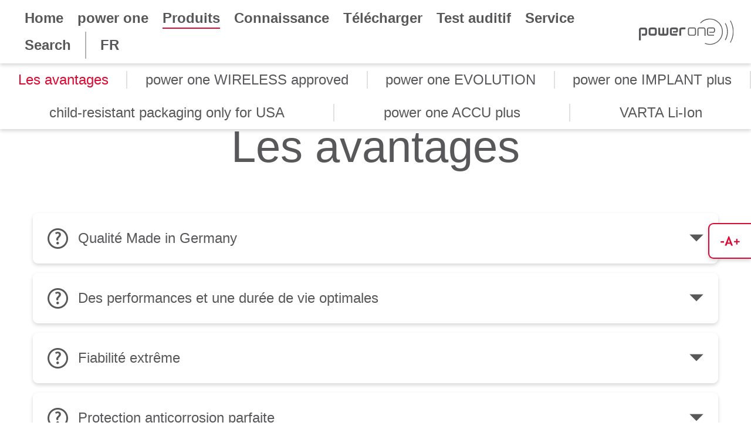

--- FILE ---
content_type: text/html; charset=utf-8
request_url: https://www.powerone-batteries.com/fr/produits/les-avantages
body_size: 4187
content:
<!DOCTYPE html>
<html lang="fr-FR">
<head>

<meta charset="utf-8">
<!-- 
	This website is powered by TYPO3 - inspiring people to share!
	TYPO3 is a free open source Content Management Framework initially created by Kasper Skaarhoj and licensed under GNU/GPL.
	TYPO3 is copyright 1998-2026 of Kasper Skaarhoj. Extensions are copyright of their respective owners.
	Information and contribution at https://typo3.org/
-->

<base href="https://www.powerone-batteries.com/">
<link rel="shortcut icon" href="/favicon.ico" type="image/vnd.microsoft.icon">
<title>Les avantages | power one</title>
<meta name="generator" content="TYPO3 CMS" />
<meta name="viewport" content="width=device-width, initial-scale=1.0" />
<meta name="twitter:card" content="summary" />


	<link rel="stylesheet" type="text/css" media="all"  href="/typo3temp/scriptmerger/uncompressed/head-1cadb2c62e543c9a93163e7d4b1f6d53.merged.css" crossorigin="anonymous" />
<link rel="canonical" href="https://www.powerone-batteries.com/fr/produits/les-avantages"/>

<link rel="alternate" hreflang="en-UK" href="https://www.powerone-batteries.com/advantages"/>
<link rel="alternate" hreflang="de-DE" href="https://www.powerone-batteries.com/de/produkte/vorteile"/>
<link rel="alternate" hreflang="es-ES" href="https://www.powerone-batteries.com/es/productos/las-ventajas"/>
<link rel="alternate" hreflang="fr-FR" href="https://www.powerone-batteries.com/fr/produits/les-avantages"/>
<link rel="alternate" hreflang="it-IT" href="https://www.powerone-batteries.com/it/prodotti/i-vantaggi"/>
<link rel="alternate" hreflang="pt-PT" href="https://www.powerone-batteries.com/pt/produtos/as-vantagens"/>
<link rel="alternate" hreflang="zh-CN" href="https://www.powerone-batteries.com/cn/products/advantages"/>
<link rel="alternate" hreflang="ja-JP" href="https://www.powerone-batteries.com/jp/%E8%A3%BD%E5%93%81/%E6%8C%81%E9%95%B7"/>
<link rel="alternate" hreflang="ru-RU" href="https://www.powerone-batteries.com/ru/produkty/preimushchestva"/>
<link rel="alternate" hreflang="ko-KR" href="https://www.powerone-batteries.com/kr/%EC%A0%9C%ED%92%88/%EC%9E%A5%EC%A0%90"/>
<link rel="alternate" hreflang="x-default" href="https://www.powerone-batteries.com/advantages"/>
</head>
<body>



	
	

	
	

	
		
	
	
		
	

	
	

	
	

	
	

	
	

	
	


<div class="page-wrapper">
	<header class="header child-pages">
		<div class="header fixed-top">
    <nav class="navbar navbar-expand-xl navbar-light">
	
		<button class="navbar-toggler" type="button" data-toggle="collapse" data-target="#mainNav" aria-controls="mainNav" aria-expanded="false" aria-label="Toggle navigation">
			<span class="sr-only">Toggle navigation</span>
			<span class="icon-bar top-bar"></span>
			<span class="icon-bar middle-bar"></span>
			<span class="icon-bar bottom-bar"></span>
		</button>
		<div class="collapse navbar-collapse" id="mainNav">
			<ul class="navbar-nav py-3 p-lg-0">
				
						
							<li class="nav-item">
								<a class="nav-link" href="/fr/"  title="Home"><span>Home</span></a>

								
							</li>
						
							<li class="nav-item">
								<a class="nav-link" href="/fr/translate-to-french-power-one"  title="power one"><span>power one</span></a>

								
							</li>
						
							<li class="nav-item active dropdown">
								<a class="nav-link" href="/fr/produits"  title="Produits"><span>Produits</span></a>

								
									<a class="nav-link dropdown-toggle" data-toggle="dropdown" role="button" aria-haspopup="true" aria-expanded="false"></a>
									<div class="dropdown-menu">
										
	
		<a class="dropdown-item  active" 
		href="/fr/produits/les-avantages"
		
		title="Les avantages">
		Les avantages
		</a>
	
		<a class="dropdown-item " 
		href="/fr/products/power-one-wireless-approved"
		
		title="power one WIRELESS approved">
		power one WIRELESS approved
		</a>
	
		<a class="dropdown-item " 
		href="/fr/products/power-one-evolution"
		
		title="power one EVOLUTION">
		power one EVOLUTION
		</a>
	
		<a class="dropdown-item " 
		href="/fr/products/power-one-implant-plus"
		
		title="power one IMPLANT plus">
		power one IMPLANT plus
		</a>
	
		<a class="dropdown-item " 
		href="/fr/us"
		
		title="child-resistant packaging only for USA">
		child-resistant packaging only for USA
		</a>
	
		<a class="dropdown-item " 
		href="/fr/products/power-one-accu-plus"
		
		title="power one ACCU plus">
		power one ACCU plus
		</a>
	
		<a class="dropdown-item " 
		href="/fr/products/varta-li-ion"
		
		title="VARTA Li-Ion">
		VARTA Li-Ion
		</a>
	

									</div>
									
										
									
								
							</li>
						
							<li class="nav-item">
								<a class="nav-link" href="/fr/connaissance"  title="Connaissance"><span>Connaissance</span></a>

								
							</li>
						
							<li class="nav-item">
								<a class="nav-link" href="/fr/telecharger"  title="Télécharger"><span>Télécharger</span></a>

								
							</li>
						
							<li class="nav-item">
								<a class="nav-link" href="/fr/test-auditif"  title="Test auditif"><span>Test auditif</span></a>

								
							</li>
						
							<li class="nav-item dropdown">
								<a class="nav-link" href="/fr/service"  title="Service"><span>Service</span></a>

								
									<a class="nav-link dropdown-toggle" data-toggle="dropdown" role="button" aria-haspopup="true" aria-expanded="false"></a>
									<div class="dropdown-menu">
										
	
		<a class="dropdown-item " 
		href="/fr/service/customer-survey"
		
		title="Customer Survey">
		Customer Survey
		</a>
	

									</div>
									
								
							</li>
						
							<li class="nav-item">
								<a class="nav-link" href="/fr/search"  title="Search"><span>Search</span></a>

								
							</li>
						
						


	<li class="nav-item dropdown" id="languageNav">
		
			
		
			
		
			
		
			
					<a class="nav-link" href="#" role="button" id="dropdownMenuLink" data-toggle="dropdown" aria-haspopup="true" aria-expanded="false">
						FR
					</a>
				
		
			
		
			
		
			
		
			
		
			
		
			
		

		<div class="dropdown-menu" aria-labelledby="dropdownMenuLink">
			
				
					<a href="/advantages" class="dropdown-item" title="EN">
						<span>EN</span>
					</a>
				
			
				
					<a href="/de/produkte/vorteile" class="dropdown-item" title="DE">
						<span>DE</span>
					</a>
				
			
				
					<a href="/es/productos/las-ventajas" class="dropdown-item" title="ES">
						<span>ES</span>
					</a>
				
			
				
					<a href="/fr/produits/les-avantages" class="dropdown-item active" title="FR">
						<span>FR</span>
					</a>
				
			
				
					<a href="/it/prodotti/i-vantaggi" class="dropdown-item" title="IT">
						<span>IT</span>
					</a>
				
			
				
					<a href="/pt/produtos/as-vantagens" class="dropdown-item" title="PT">
						<span>PT</span>
					</a>
				
			
				
					<a href="/cn/products/advantages" class="dropdown-item" title="CN">
						<span>CN</span>
					</a>
				
			
				
					<a href="/jp/%E8%A3%BD%E5%93%81/%E6%8C%81%E9%95%B7" class="dropdown-item" title="JP">
						<span>JP</span>
					</a>
				
			
				
					<a href="/ru/produkty/preimushchestva" class="dropdown-item" title="RU">
						<span>RU</span>
					</a>
				
			
				
					<a href="/kr/%EC%A0%9C%ED%92%88/%EC%9E%A5%EC%A0%90" class="dropdown-item" title="KR">
						<span>KR</span>
					</a>
				
			
		</div>
	</li>

					

			</ul>
		</div>
		
				<a class="navbar-brand" href="/fr/">
					<img class="img-fluid" alt="Hörgerätebatterien von power one" src="/assets/default/img/logo.svg" width="175" height="49" />
				</a>
			

	
</nav>


	<ul id="subNav" class="nav nav-fill">
		
			<li class="nav-item">
				<a class="nav-link active" href="/fr/produits/les-avantages" title="Les avantages">
					Les avantages
				</a>
			</li>
		
			<li class="nav-item">
				<a class="nav-link" href="/fr/products/power-one-wireless-approved" title="power one WIRELESS approved">
					power one WIRELESS approved
				</a>
			</li>
		
			<li class="nav-item">
				<a class="nav-link" href="/fr/products/power-one-evolution" title="power one EVOLUTION">
					power one EVOLUTION
				</a>
			</li>
		
			<li class="nav-item">
				<a class="nav-link" href="/fr/products/power-one-implant-plus" title="power one IMPLANT plus">
					power one IMPLANT plus
				</a>
			</li>
		
			<li class="nav-item">
				<a class="nav-link" href="/fr/us" title="child-resistant packaging only for USA">
					child-resistant packaging only for USA
				</a>
			</li>
		
			<li class="nav-item">
				<a class="nav-link" href="/fr/products/power-one-accu-plus" title="power one ACCU plus">
					power one ACCU plus
				</a>
			</li>
		
			<li class="nav-item">
				<a class="nav-link" href="/fr/products/varta-li-ion" title="VARTA Li-Ion">
					VARTA Li-Ion
				</a>
			</li>
		
	</ul>



</div>

	</header>
	<main>
		
	
			


        <section class="section col-12">
            <div class="container-fluid">
                <header>
                    <h1 id="pageHeader" class="text-center">Les avantages</h1>
                </header>
            </div>
        </section>
    
		
	
		<section id="s0" class="section col-12">
			<div class="container-fluid">
				<div class="row">
					
<div id="c791" class="frame-col col-12 frame-type-drivefce_accordion"><div id="tx-drivefce-accordion791"><div class="card accordion-card mb-3"><button class="card-header d-flex flex-column flex-md-row align-items-center text-center text-md-left" id="childHeader791-0" type="button" data-toggle="collapse" data-target="#collapseChild791-0" aria-expanded="false" aria-controls="collapse791-0"><i class="icon-power-one-icon-font_fragezeichen pr-md-3"></i>
						Qualité Made in Germany
						<i class="toggle-icon icon-power-one-icon-font_pfeil-unten d-none d-md-block pl-3 ml-auto"></i></button><div id="collapseChild791-0" class="collapse" aria-labelledby="childHeader791-0" data-parent="#tx-drivefce-accordion791"><div class="card-body pt-0"><div class="row mb-n3"><div id="c1412" class="frame-col col-12 frame-type-textpic"><div class="row align-items-center ce-above"><div class="col-12 col-lg-6 mb-3 mb-md-4 m-lg-0 d-flex justify-content-center"><div class="img-wrapper"></div></div><div class="col-12 col-lg-6"><h2 class="
					
					">
					Qualité Made in Germany
				</h2><p>Les piles power one sont conçues à Ellwangen, en Allemagne, dans les ateliers de production de piles auditives les plus modernes et les plus grands du monde. Elles sont fabriquées sur des lignes à haute vitesse entièrement automatisées. Grâce à l'automatisation élevée de ce processus, quasiment aucune intervention manuelle n'est nécessaire et le risque d'erreur ainsi minime.</p></div></div></div></div></div></div></div><div class="card accordion-card mb-3"><button class="card-header d-flex flex-column flex-md-row align-items-center text-center text-md-left" id="childHeader791-1" type="button" data-toggle="collapse" data-target="#collapseChild791-1" aria-expanded="false" aria-controls="collapse791-1"><i class="icon-power-one-icon-font_fragezeichen pr-md-3"></i>
						Des performances et une durée de vie optimales
						<i class="toggle-icon icon-power-one-icon-font_pfeil-unten d-none d-md-block pl-3 ml-auto"></i></button><div id="collapseChild791-1" class="collapse" aria-labelledby="childHeader791-1" data-parent="#tx-drivefce-accordion791"><div class="card-body pt-0"><div class="row mb-n3"><div id="c1420" class="frame-col col-12 frame-type-textpic"><div class="row align-items-center ce-above"><div class="col-12 col-lg-6 mb-3 mb-md-4 m-lg-0 d-flex justify-content-center"><div class="img-wrapper"></div></div><div class="col-12 col-lg-6"><h2 class="
					
					">
					Des performances et une durée de vie optimales
				</h2><p>Une durée de vie prolongée accompagnée d'une tension de cellule élevée garantie par la technologie des cathodes prévient le remplacement fréquent des piles et offre un son optimal.</p></div></div></div></div></div></div></div><div class="card accordion-card mb-3"><button class="card-header d-flex flex-column flex-md-row align-items-center text-center text-md-left" id="childHeader791-2" type="button" data-toggle="collapse" data-target="#collapseChild791-2" aria-expanded="false" aria-controls="collapse791-2"><i class="icon-power-one-icon-font_fragezeichen pr-md-3"></i>
						Fiabilité extrême
						<i class="toggle-icon icon-power-one-icon-font_pfeil-unten d-none d-md-block pl-3 ml-auto"></i></button><div id="collapseChild791-2" class="collapse" aria-labelledby="childHeader791-2" data-parent="#tx-drivefce-accordion791"><div class="card-body pt-0"><div class="row mb-n3"><div id="c1428" class="frame-col col-12 frame-type-textpic"><div class="row align-items-center ce-above"><div class="col-12 col-lg-6 mb-3 mb-md-4 m-lg-0 d-flex justify-content-center"><div class="img-wrapper"></div></div><div class="col-12 col-lg-6"><h2 class="
					
					">
					Fiabilité extrême
				</h2><p>power one offre une sécurité supplémentaire même dans des conditions ambiantes extrêmes, grâce au scellement triple et à la technologie de film en PTFE. Le PTFE est un matériau particulier : il sert également de revêtement anti - adhésif sur les poêles (sous le nom de « Teflon® ») et de membrane respirante dans l'industrie vestimentaire (sous le nom de « Gore-Tex® »).</p></div></div></div></div></div></div></div><div class="card accordion-card mb-3"><button class="card-header d-flex flex-column flex-md-row align-items-center text-center text-md-left" id="childHeader791-3" type="button" data-toggle="collapse" data-target="#collapseChild791-3" aria-expanded="false" aria-controls="collapse791-3"><i class="icon-power-one-icon-font_fragezeichen pr-md-3"></i>
						Protection anticorrosion parfaite
						<i class="toggle-icon icon-power-one-icon-font_pfeil-unten d-none d-md-block pl-3 ml-auto"></i></button><div id="collapseChild791-3" class="collapse" aria-labelledby="childHeader791-3" data-parent="#tx-drivefce-accordion791"><div class="card-body pt-0"><div class="row mb-n3"><div id="c1436" class="frame-col col-12 frame-type-textpic"><div class="row align-items-center ce-above"><div class="col-12 col-lg-6 mb-3 mb-md-4 m-lg-0 d-flex justify-content-center"><div class="img-wrapper"></div></div><div class="col-12 col-lg-6"><h2 class="
					
					">
					Protection anticorrosion parfaite
				</h2><p>Le boîtier en acier inox offre une stabilité élevée et une protection efficace contre la corrosion.</p></div></div></div></div></div></div></div><div class="card accordion-card mb-3"><button class="card-header d-flex flex-column flex-md-row align-items-center text-center text-md-left" id="childHeader791-4" type="button" data-toggle="collapse" data-target="#collapseChild791-4" aria-expanded="false" aria-controls="collapse791-4"><i class="icon-power-one-icon-font_fragezeichen pr-md-3"></i>
						Testées à 100 %
						<i class="toggle-icon icon-power-one-icon-font_pfeil-unten d-none d-md-block pl-3 ml-auto"></i></button><div id="collapseChild791-4" class="collapse" aria-labelledby="childHeader791-4" data-parent="#tx-drivefce-accordion791"><div class="card-body pt-0"><div class="row mb-n3"><div id="c1444" class="frame-col col-12 frame-type-textpic"><div class="row align-items-center ce-above"><div class="col-12 col-lg-6 mb-3 mb-md-4 m-lg-0 d-flex justify-content-center"><div class="img-wrapper"></div></div><div class="col-12 col-lg-6"><h2 class="
					
					">
					Testées à 100 %
				</h2><p>Les propriétés électriques et mécaniques de chaque pile sont contrôlées selon leurs spécifications.</p></div></div></div></div></div></div></div><div class="card accordion-card mb-3"><button class="card-header d-flex flex-column flex-md-row align-items-center text-center text-md-left" id="childHeader791-5" type="button" data-toggle="collapse" data-target="#collapseChild791-5" aria-expanded="false" aria-controls="collapse791-5"><i class="icon-power-one-icon-font_fragezeichen pr-md-3"></i>
						Emballage primé
						<i class="toggle-icon icon-power-one-icon-font_pfeil-unten d-none d-md-block pl-3 ml-auto"></i></button><div id="collapseChild791-5" class="collapse" aria-labelledby="childHeader791-5" data-parent="#tx-drivefce-accordion791"><div class="card-body pt-0"><div class="row mb-n3"><div id="c1452" class="frame-col col-12 frame-type-textpic"><div class="row align-items-center ce-above"><div class="col-12 col-lg-6 mb-3 mb-md-4 m-lg-0 d-flex justify-content-center"><div class="img-wrapper"></div></div><div class="col-12 col-lg-6"><h2 class="
					
					">
					Emballage primé
				</h2><p>«comfort tab»: la languette adhésive extra longue de chaque pile est facile à saisir et à retirer.</p><p>«comfort pack» : Le carton à double couche à cadran intérieur garantit la protection optimale des piles power one. Cette fixation sécurisée prévient le retrait involontaire de la protection adhésive.</p><p>«power seal» : Le label de qualité garantit que toutes les cellules ont été contrôlées et se trouvent dans leur emballage original. Une languette refermable permet la fermeture sécurisée après le retrait de la pile.</p></div></div></div></div></div></div></div><div class="card accordion-card"><button class="card-header d-flex flex-column flex-md-row align-items-center text-center text-md-left" id="childHeader791-6" type="button" data-toggle="collapse" data-target="#collapseChild791-6" aria-expanded="false" aria-controls="collapse791-6"><i class="icon-power-one-icon-font_fragezeichen pr-md-3"></i>
						Une gamme complète
						<i class="toggle-icon icon-power-one-icon-font_pfeil-unten d-none d-md-block pl-3 ml-auto"></i></button><div id="collapseChild791-6" class="collapse" aria-labelledby="childHeader791-6" data-parent="#tx-drivefce-accordion791"><div class="card-body pt-0"><div class="row mb-n3"><div id="c1460" class="frame-col col-12 frame-type-textpic"><div class="row align-items-center ce-above"><div class="col-12 col-lg-6 mb-3 mb-md-4 m-lg-0 d-flex justify-content-center"><div class="img-wrapper"></div></div><div class="col-12 col-lg-6"><h2 class="
					
					">
					Une gamme complète
				</h2><p>Proposée par un seul et même fournisseur : power one est le seul fabricant au monde à proposer, en plus des piles zinc - air, une gamme complète de piles rechargeables et de chargeurs innovants.</p></div></div></div></div></div></div></div></div></div>


				</div>
			</div>
		</section>
	

	</main>
	<footer class="mt-auto">
		
			<div class="section">
				<div id="nextprevNav" class="container-fluid"><span class="next"><a href="/fr/products/power-one-wireless-approved">power one WIRELESS approved<i class="icon-power-one-icon-font_pfeil-rechts"></i></a></span></div>
			</div>
		
		<div class="footer">
    <ul id="footerMenu" class="nav"><li class="nav-item"><a class="nav-link" href="/fr/infos-legales">Infos légales</a></li><li class="nav-item"><a class="nav-link" href="/fr/politique-de-confidentialite">Politique de confidentialité</a></li><li class="nav-item"><a class="nav-link" href="/fr/table-des-matieres">Table des matières</a></li><li class="nav-item"><a class="nav-link" href="/fr/contact">Contact</a></li></ul>
    <span class="p-3">&copy; VARTA Microbattery 2026</span>
</div>
	</footer>
	

<ul id="sidebar" class="nav">
    <li>
        <a data-toggle="collapse" href="#fontSize" class="icon-power-one-icon-font_schriftgroen" role="button" aria-expanded="false" aria-controls="fontSize"></a>
        <div id="fontSize" class="collapse width">
            <a href="#" class="resize-font" data-size="1.25" role="button"><span>A</span></a>
            <a href="#" class="resize-font active" data-size="1" role="button"><span>A</span></a>
            <a href="#" class="resize-font" data-size="0.75" role="button"><span>A</span></a>
        </div>
    </li>
    <li>
        
    </li>
</ul>

</div><script async type="text/javascript" src="/typo3temp/scriptmerger/uncompressed/body-dd5dc72986d070dc3255c4f69b153e65.merged.js" crossorigin="anonymous"></script>
</body>
</html>

--- FILE ---
content_type: image/svg+xml
request_url: https://www.powerone-batteries.com/assets/default/img/logo.svg
body_size: 867
content:
<svg xmlns="http://www.w3.org/2000/svg" width="195.042" height="54.082" viewBox="0 0 195.042 54.082">
    <g transform="translate(-880 -519)">
        <path d="M891.934,534.077h-7.057A4.88,4.88,0,0,0,880,538.952v21.462h3.912V539.071a1.071,1.071,0,0,1,.966-1.083h7.057a1.071,1.071,0,0,1,.964,1.083v6.939a.965.965,0,0,1-.964.964H886.16v3.911h5.774a4.881,4.881,0,0,0,4.876-4.875v-7.058a4.88,4.88,0,0,0-4.876-4.875Z"
              transform="translate(0 3.423)" fill="#58585a"/>
        <path d="M908.156,533.979H901.1a4.881,4.881,0,0,0-4.874,4.876v7.058a4.879,4.879,0,0,0,4.874,4.874h7.06a4.879,4.879,0,0,0,4.874-4.874v-7.058a4.881,4.881,0,0,0-4.874-4.876Zm-8.023,5a1.083,1.083,0,0,1,.963-1.083h7.06a1.084,1.084,0,0,1,.964,1.083v6.939a.965.965,0,0,1-.964.964H901.1a.964.964,0,0,1-.963-.964v-6.939Z"
              transform="translate(3.683 3.401)" fill="#58585a"/>
        <path d="M943.92,533.979h-7.06a4.882,4.882,0,0,0-4.877,4.876v7.058a4.88,4.88,0,0,0,4.877,4.874h10.084v-3.909H936.859a.966.966,0,0,1-.966-.964v-7.058a.966.966,0,0,1,.966-.964h7.262a.965.965,0,0,1,.963.964v1.568a.964.964,0,0,1-.963.964h-5.966v3.126h6.068a4.172,4.172,0,0,0,4.455-4.066v-2a4.6,4.6,0,0,0-4.758-4.472Z"
              transform="translate(11.801 3.401)" fill="#58585a"/>
        <path d="M1006.273,533.85h-7.663a4.414,4.414,0,0,0-4.407,4.411v8.257a4.414,4.414,0,0,0,4.407,4.411h10.015v-1.994H998.358a2.111,2.111,0,0,1-2.163-2.292v-8.635a2.112,2.112,0,0,1,2.292-2.164h7.916a2.018,2.018,0,0,1,2.291,2.041v2.892a2.112,2.112,0,0,1-2.291,2.167h-7.266v1.993h7.138a4.418,4.418,0,0,0,4.414-4.412v-2.263a4.417,4.417,0,0,0-4.414-4.411Z"
              transform="translate(25.927 3.371)" fill="#58585a"/>
        <path d="M959.679,533.979h-7.062a4.88,4.88,0,0,0-4.873,4.876V550.8h3.908v-11.7a1.25,1.25,0,0,1,1.2-1.2h7.493v-3.912Z"
              transform="translate(15.38 3.401)" fill="#58585a"/>
        <path d="M974.306,533.85h-7.664a4.416,4.416,0,0,0-4.411,4.411v8.257a4.416,4.416,0,0,0,4.411,4.411h7.664a4.417,4.417,0,0,0,4.411-4.411v-8.257a4.417,4.417,0,0,0-4.411-4.411Zm.124,15.085h-7.914a2.113,2.113,0,0,1-2.293-2.167v-8.76a2.113,2.113,0,0,1,2.293-2.164h7.914a2.114,2.114,0,0,1,2.295,2.164v8.76a2.114,2.114,0,0,1-2.295,2.167Z"
              transform="translate(18.668 3.371)" fill="#58585a"/>
        <path d="M990.292,533.85h-7.664a4.419,4.419,0,0,0-4.414,4.411v13.018h2v-13.27a2.112,2.112,0,0,1,2.292-2.164h7.914a2.113,2.113,0,0,1,2.295,2.164v13.27H994.7V538.261a4.417,4.417,0,0,0-4.412-4.411Z"
              transform="translate(22.297 3.371)" fill="#58585a"/>
        <path d="M932.59,534.256h-3.247v11.678a.964.964,0,0,1-.961.966h-2.767c-.793-.009-.951-.3-.974-.885V534.5h-3.65v11.482c-.026.677-.256.906-.952.913h-2.769a.964.964,0,0,1-.962-.966V534.256h-3.913V545.85a4.879,4.879,0,0,0,4.875,4.874h11.113a4.879,4.879,0,0,0,4.875-4.874V534.256Z"
              transform="translate(7.354 3.463)" fill="#58585a"/>
        <path d="M982.556,527.74l1.229,1.13a25.361,25.361,0,1,1,9.09,40.67l-.631,1.545a27.045,27.045,0,1,0-9.689-43.345Z"
              transform="translate(23.283)" fill="#58585a"/>
        <path d="M1024.231,527.288a34.618,34.618,0,0,1,0,33.986l1.453.822a36.283,36.283,0,0,0,0-35.63l-1.453.822Z"
              transform="translate(32.744 1.695)" fill="#58585a"/>
        <path d="M1032.79,522.971a44.748,44.748,0,0,1-.018,44.439l1.448.832a46.408,46.408,0,0,0,.018-46.1l-1.448.831Z"
              transform="translate(34.683 0.713)" fill="#58585a"/>
    </g>
</svg>